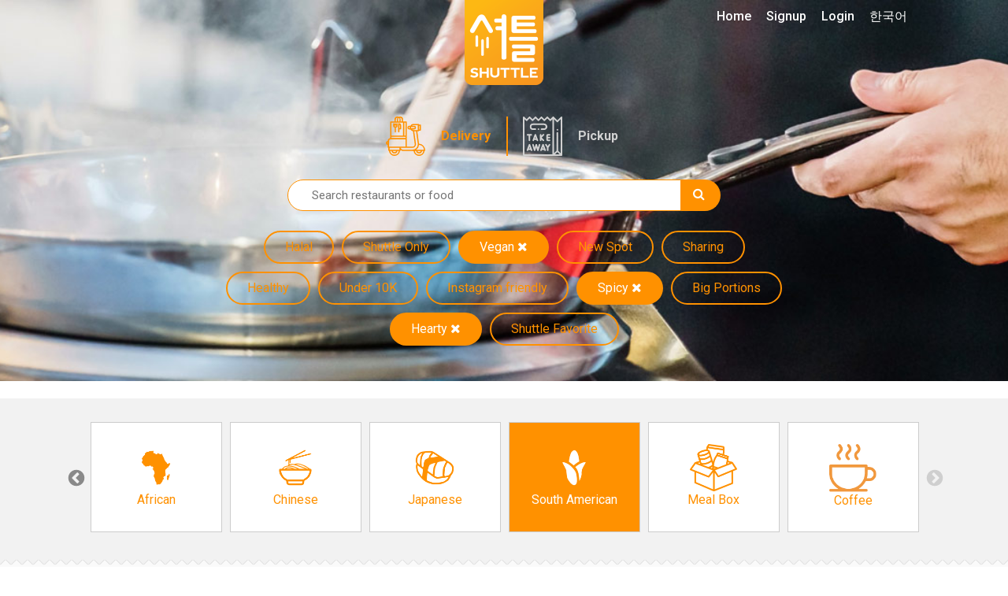

--- FILE ---
content_type: text/html; charset=UTF-8
request_url: https://www.shuttledelivery.co.kr/en/restaurant?tags=hearty,spicy,vegan&cuisines=south-american
body_size: 14640
content:
<!DOCTYPE html>
<html lang="en">
<head>
    <meta charset="utf-8">
<meta http-equiv="X-UA-Compatible" content="IE=edge">
<meta name="viewport" content="width=device-width, initial-scale=1">
<meta http-equiv="Cache-control" content="no-cache">
<meta http-equiv="Expires" content="-1">

<style id="antiClickjack">
    body {
        display: none !important;
    }
</style>
<script type="text/javascript">
    if (self === top) {
        var antiClickjack = document.getElementById("antiClickjack");
        antiClickjack.parentNode.removeChild(antiClickjack);
    } else {
        top.location = self.location;
    }
</script>

<link href="https://www.shuttledelivery.co.kr/en/restaurant" hreflang="x-default" rel="alternate" />
<link href="https://www.shuttledelivery.co.kr/en/restaurant" hreflang="en" rel="alternate" />
<link href="https://www.shuttledelivery.co.kr/ko/restaurant" hreflang="ko" rel="alternate" />
<title>
    Restaurant - Shuttle Delivery</title>

<link href="https://d3af5evjz6cdzs.cloudfront.net/includes/dist/css/style.css?v=11242-nms" rel="stylesheet">

<!--favicon sizes-->

<link rel="icon" type="image/png" href="https://www.shuttledelivery.co.kr/favicon.ico" sizes="128x128"/>
<link rel="icon" type="image/png" href="https://www.shuttledelivery.co.kr/favicon.ico" sizes="64x64"/>
<link rel="icon" type="image/png" href="https://www.shuttledelivery.co.kr/favicon.ico" sizes="48x48"/>
<link rel="icon" type="image/png" href="https://www.shuttledelivery.co.kr/favicon.ico" sizes="32x32"/>
<link rel="icon" type="image/png" href="https://www.shuttledelivery.co.kr/favicon.ico" sizes="16x16"/>

<link rel="apple-touch-icon" href="https://d3af5evjz6cdzs.cloudfront.net/includes/dist/images/logo-150.png"/>
<link href="https://fonts.googleapis.com/css?family=Montserrat:400,700|Roboto" rel="stylesheet">

<link rel="stylesheet" as="style" crossorigin href="https://cdn.jsdelivr.net/gh/orioncactus/pretendard@v1.3.9/dist/web/static/pretendard.min.css"/>

<script src="https://d3af5evjz6cdzs.cloudfront.net/includes/dist/js/polyfillbundle.min.js?v=11242-nms"></script>
<script src="https://cdnjs.cloudflare.com/ajax/libs/modernizr/2.8.3/modernizr.min.js"></script>
<script src="https://d3af5evjz6cdzs.cloudfront.net/includes/dist/js/jquerybundle.min.js?v=11242-nms"></script>
<script type="text/javascript" src="//translate.google.com/translate_a/element.js?cb=googleTranslateElementInit"></script>

<meta name="viewport" content="width=device-width, initial-scale=1.0">
<meta name="description" content="Shuttle delivers the best food from Itaewon, Gangnam, Hongdae, Pyeongtaek and other areas directly to your doorstep. We have a massive selection of foreign food."/>

<!-- Canonical: Always English version -->
<link rel="canonical" href="https://www.shuttledelivery.co.kr/en/restaurant" />
<meta name="robots" content="index, follow">
<meta property="og:locale" content="en_US"/>
<meta property="og:type" content="website"/>
<meta property="og:title" content="Restaurant - Shuttle Delivery"/>
<meta property="og:description" content="Shuttle delivers the best food from Itaewon, Gangnam, Hongdae, Pyeongtaek and other areas directly to your doorstep. We have a massive selection of foreign food."/>
<meta property="og:url" content="https://www.shuttledelivery.co.kr/en/restaurant"/>
<meta property="og:site_name" content="Shuttle Delivery"/>
<meta property="og:image" content="https://d3af5evjz6cdzs.cloudfront.net/includes/dist/images/logo-share-1.jpg">
    <meta property="og:image:width" content="2000">
    <meta property="og:image:height" content="1250">
    <meta property="fb:pages" content="880902195341175"/>
<meta name="facebook-domain-verification" content="lk1bf9pbc2zqsbyucqkpl6eujwd7kr"/>

    <!-- Global site tag (gtag.js) - Google Analytics -->
    <script async src="https://www.googletagmanager.com/gtag/js?id=UA-77265234-1"></script>
    <script>
        var userId = 0;
        var lang = "en";
        var userid_json = null;

        window.dataLayer = window.dataLayer || [];

        function gtag() {
            dataLayer.push(arguments);
        }

        gtag('js', new Date());

        gtag('config', 'UA-77265234-1', {'custom_map': {'dimension1': userId, 'dimension2': lang}});
    </script>
    <script type="text/javascript">
    var shuttle = {"apiurl":"https:\/\/www.shuttledelivery.co.kr\/api","v2api_vd":"https:\/\/www.shuttledelivery.co.kr\/api\/v2\/vendor_dashboard","apikey":"6f45b7e7-317c-4e03-b4c1-b7686c4c0b9b","pubnub_web_publish_key":"pub-c-df9829f2-cdbc-4b59-97a8-3e4538b0b1c6","pubnub_web_subscribe_key":"sub-c-446be936-42c7-11e8-a2e8-d2288b7dcaaf","baseurl":"https:\/\/www.shuttledelivery.co.kr\/en\/","adminurl":"https:\/\/www.shuttledelivery.co.kr\/blueberry\/","disturl":"https:\/\/d3af5evjz6cdzs.cloudfront.net\/includes\/dist\/","translation":{"emptyCartConfirmationQuestion":"Do you really want to remove all items from the basket?","enteryour_trans_gu":"Enter your Gu (District)","enteryour_trans_dong":"Enter your Dong (Neighborhood)","sorry_norestaurants":"<i class='fa fa-ban'><\/i> Sorry, we couldn't find any restaurants for your selection. Try widening your search a little. <br>If you know a restaurant that would fit in this category, please let us know at <a href='mailto:info@shuttledelivery.co.kr'>info@shuttledelivery.co.kr<\/a>","myaccount_tellafriend_referral_status_copy":"COPY","myaccount_tellafriend_referral_status_copied":"COPIED","vendor_dashboard_on_sale":"In Stock","vendor_dashboard_sold_out":"Sold Out Today","vendor_dashboard_sold_out_completely":"Hide","vendor_dashboard_edit_price":"Edit price","vendor_dashboard_save":"Save","vendor_dashboard_cancel":"Cancel","vendor_dashboard_addon":"ADDON","myaccount_confirm_signout":"Are you sure?","confirmorder_required_checkbox_error":"Please confirm that you read the conditions of your order.","confirmorder_select_payment_method":"Please, select a payment method above.","paypal_payment_complete_msg":"Payment with PayPal complete.","paypal_error_payment_not_verified":"Your PayPal payment could not be verified.","paypal_capture_error_transaction_refused":"Paypal declined this transaction because it was flagged as risky in their system. Please try again with a different Paypal funding source or payment method.","paypal_error_payment_process_not_completed":"Your PayPal payment was not completed. Please try again before proceeding.","completeorder_error_following_items_sold_out":"Sorry, the following items are sold out. Please change your order and try again:","general_js_error":"Oh no, that was an error. Please try it again or let us know if this keeps happening.","vendor_dashboard_option_cannot_be_sold_out":"At least one option should be in stock. If none of options are in stock please mark the item as sold out.","kakao_pay_error":"Your payment using Kakao Pay was not approved. Please try again.","generic_order_ajax_error":"Something went wrong... please check your input and try again.<br>","first_data_error":"Credit card payment is not approved. Please try again.","vendor_dashboard_confirm_old_order_error":"This order is older then 2 hours. Please contact our cs.","vendor_dashboard_order_already_confirmed":"This order was confirmed once before. Please refresh the page.","vendor_dashboard_order_already_cancelled":"Unable to confirm \u2014 this order was already canceled by CS.","discountmanager_are_you_sure_delete":"Are you sure? The discount will be canceled and diasppear from your dashboard.","discountmanager_are_you_sure_stop":"Are you sure? This discount will stop immediately and you can only start again by creating a new discount.","discountmanager_you_have_overlapping_discounts":"This discount can not be saved because it is overlapping with another discount. Please change the duration of this discount or disable other discounts first.","vendor_dashboard_option_enabled":"Enabled","vendor_dashboard_option_disabled":"Disabled","phone_verification_invalid_number":"This number seems incorrect. If you believe this is an error, please contact us via Live Chat.","phone_verification_already_in_use":"Sorry, this phone number is already in use by another customer. If this is your phone number, please contact us via Live Chat.","sms_verification_error_non_existent_verification_code":"The code you entered is incorrect.","sms_verification_error_expired_verification_code":"The code you entered is expired. Please request a new code.","sms_verification_error_verified_verification_code":"The code you entered is already verified. Please request a new code.","sms_verification_error_unverified_phone":"Invalid number. Your phone number is not verified. If you believe this message is in error, please contact our customer service team for assistance.","sms_verification_error_missing_captcha":"You must complete the reCAPTCHA verification above first before proceeding.","sms_verification_error_invalid_captcha":"The reCAPTCHA verification above has failed. Please try later.","phone_verification_general_error":"Oops, we had an error trying to send your code. If this persists, please contact us via Live Chat.","sms_verification_success":"Verification Code approved.","resend_verification_code":"Resend Verification Code","error_sending_verification_code":"An error has occurred. Please contact Customer Service.","phone_verified_message":"Your phone number is verified","phone_verification_get_user_details_error":"An error has occurred. Please contact Customer Service.","generic_server_error_logged":"Oops, an unexpected error happened on our server. Our engineers have been notified of the problem and we will work on a fix asap.","paypal_capture_error_instrument_declined":"PayPal reported a problem while processing your selected payment method. Please contact your bank or credit\/debit card company.","paypal_capture_error_invalid_resource_id":"The payment could not be found","paypal_capture_error_payer_cannot_pay":"This PayPal payment was declined due to insufficient funds.","paypal_capture_error_not_approved":"Sorry, your PayPal payment was not approved.","paypal_capture_error_unknown":"Sorry, something went wrong with PayPal. Please try again.","vendor_dashboard_report_item_sold_out":"WARNING: This will not remove the item from this order, it will notify our Customer Service via Freshchat about its unavailability. However, It will be marked as sold out for future orders. Are you sure you want to mark this item as sold out?","sold_out":"Sold Out","time_minute":"minute","time_second":"second","user_creation_invalid_email":"Please enter a valid email address.","user_creation_email_verification_request_code":" Click <a id=\"requestNewCode\" style=\"cursor: pointer\">here<\/a> for a new code.","vendor_dashboard_customer_order_serial_heading_1":"NEW","vendor_dashboard_customer_order_serial_heading_2":"2nd Order","vendor_dashboard_customer_order_serial_heading_3":"3rd Order","vendor_dashboard_customer_order_serial_heading_vip":"VIP","vendor_dashboard_customer_order_serial_body_1":"This is the 1st time this customer is ordering from your store","vendor_dashboard_customer_order_serial_body_2":"This is the 2nd time this customer is ordering from your store","vendor_dashboard_customer_order_serial_body_3":"This is the 3rd time this customer is ordering from your store","vendor_dashboard_customer_order_serial_body_vip":"This is the {0}th time this customer is ordering from your store","vendor_dashboard_confirm_ready_for_pickup":"Are you sure? The pickup time will be updated and this order will be marked ready for pickup.","vendor_sold_out_addon_modal_this_category":"Yes, similar addons in {0} category","vendor_dashboard_text_cancelled":"Cancelled","vendor_dashboard_text_order_cancelled":"Order Cancelled","vendor_dashboard_text_please_confirm":"Please Confirm","vendor_dashboard_text_confirmed":"Confirmed","vendor_dashboard_text_completed":"Completed","vendor_dashboard_text_requested":"Requested","vendor_dashboard_new_order":"New Order #{orderReferenceShort}","vendor_dashboard_text_yes":"Yes","vendor_dashboard_text_no":"No","vendor_dashboard_printing_enabled":"Printing Enabled","vendor_dashboard_printing_disabled":"Printing Disabled","vendor_dashboard_qz_tray_connection_active":"Active","vendor_dashboard_qz_tray_connection_inactive":"Inactive","vendor_dashboard_qz_tray_connection_waiting":"Waiting","vendor_dashboard_qz_tray_connection_error":"Error","vendor_dashboard_no_printer":"No active printer found"},"guest_address":null,"lang":"en","is_logged_in":false,"errorCodes":{"E_CART_CLOSED":390,"E_PHONE_NUMBER_INVALID":430,"E_PHONE_NUMBER_ALREADY_VERIFIED":440,"E_NON_EXISTENT_VERIFICATION_CODE":450,"E_EXPIRED_VERIFICATION_CODE":460,"E_ALREADY_VERIFIED_VERIFICATION_CODE":470,"E_CANNOT_FIND_VERIFIED_PHONE_NUMBER":480,"E_MISSING_CAPTCHA_CODE":435,"E_INVALID_CAPTCHA_CODE":436,"E_CUSTOM_SHOW_ERROR_MESSAGE":240},"is_phone_verification_mandatory":true,"is_email_verification_mandatory":true,"log_stream_name":"blueberry_web-frontend_customer","access_token":"","is_order_menu_item_sell_out_allowed":false,"amplitude_api_key":"78967a31643b0eedd6e4e055e877440e","user_id":"","settings":{"shuttle_email_verification_code_resend_time":120,"shuttle_vendor_dashboard_vip_order_count":4}};</script>
<!-- Google Tag Manager -->
<script>(function(w,d,s,l,i){w[l]=w[l]||[];w[l].push({'gtm.start':
new Date().getTime(),event:'gtm.js'});var f=d.getElementsByTagName(s)[0],
j=d.createElement(s),dl=l!='dataLayer'?'&l='+l:'';j.async=true;j.src=
'https://www.googletagmanager.com/gtm.js?id='+i+dl;f.parentNode.insertBefore(j,f);
})(window,document,'script','dataLayer','GTM-TBLZQJZ');</script>
<!-- End Google Tag Manager -->
<!-- appsflyer -->
    <script>
        !function (t, e, n, s, a, c, i, o, p) {
            t.AppsFlyerSdkObject = a, t.AF = t.AF || function () {
                (t.AF.q = t.AF.q || []).push([Date.now()].concat(Array.prototype.slice.call(arguments)))
            },
                t.AF.id = t.AF.id || i, t.AF.plugins = {}, o = e.createElement(n), p = e.getElementsByTagName(n)[0], o.async = 1,
                o.src = "https://websdk.appsflyer.com?" + (c.length > 0 ? "st=" + c.split(",").sort().join(",") + "&" : "") + (i.length > 0 ? "af_id=" + i : ""),
                p.parentNode.insertBefore(o, p)
        }(window, document, "script", 0, "AF", "banners", {banners: {key: "83077a4b-7dee-481a-b39c-a46ef15511b7"}});
        AF('banners', 'showBanner');
    </script>
    
<!-- Lottie files script - TODO: replace when V2 layout is ready -->
<script src="https://unpkg.com/@lottiefiles/lottie-player@latest/dist/lottie-player.js"></script>
<script src="https://cdnjs.cloudflare.com/ajax/libs/lottie-web/5.7.13/lottie.min.js"></script>
<script src="https://d3af5evjz6cdzs.cloudfront.net/includes/dist/js/goshuttle.js?v=11242-nms"></script>
<script>
    window.fbAsyncInit = function () {
        FB.init({
            appId: '251602145204411',
            cookie: true,
            xfbml: true,
            autoLogAppEvents: true,
            version: 'v14.0'
        });

        FB.AppEvents.logPageView();
    };

    (function (d, s, id) {
        var js, fjs = d.getElementsByTagName(s)[0];
        if (d.getElementById(id)) {
            return;
        }
        js = d.createElement(s);
        js.id = id;
        js.src = "https://connect.facebook.net/en_US/sdk.js";
        fjs.parentNode.insertBefore(js, fjs);
    }(document, 'script', 'facebook-jssdk'));

    function googleTranslateElementInit() {
        var userLang = navigator.language || navigator.userLanguage;
        var shortUserLang = userLang.substr(0, 2);
        var chineseTrans = $('.chinese-trans-link');
        var chineseTransOffLink = $('.turn-off-trans-link');

        if (shortUserLang === 'zh') {
            $('.chinese-trans').removeClass('hidden');
        } else {
            return;
        }

        if ($.cookie('googtrans')) {
            chineseTransOffLink.removeClass('hidden');
        } else {
            chineseTrans.removeClass('hidden');
        }

        new google.translate.TranslateElement({
            pageLanguage: 'en'
        }, 'google_translate_element');

        if ($.cookie('googleTrans')) {
            return;
        }

        $.cookie('googleTrans', true, {
            path: '/'
        });

        $(chineseTrans[0]).trigger('click');
    }
</script>    <script src="https://wchat.freshchat.com/js/widget.js"></script>
</head>

<body class="">



<!-- Global site tag (gtag.js) - Google Ads: 871924625 -->
<script async src='https://www.googletagmanager.com/gtag/js?id=AW-871924625'></script>
<script>
window.dataLayer = window.dataLayer || [];
  function gtag(){dataLayer.push(arguments);}
  gtag('js', new Date());

  gtag('config', 'AW-871924625');
</script><!-- Google Tag Manager (noscript) -->
<noscript><iframe src="https://www.googletagmanager.com/ns.html?id=GTM-TBLZQJZ"
height="0" width="0" style="display:none;visibility:hidden"></iframe></noscript>
<!-- End Google Tag Manager (noscript) --><div id="fb-root"></div>
<script>
    $(function () {
        // Handle the cookie logic on dropdown item click
        $('.dropdown-item').on('click', function () {
            // Get the BranchId from the anchor's href
            const url = $(this).attr('href');
            const branchId = url.substring(url.lastIndexOf('/') + 1);

            // Create a cookie that expires in 30 days
            const d = new Date();
            d.setTime(d.getTime() + (30 * 24 * 60 * 60 * 1000));
            const expires = "expires=" + d.toUTCString();
            document.cookie = "lastBranchId=" + branchId + ";" + expires + ";path=/";
        });

                document.addEventListener('contextmenu', function (e) {
            e.preventDefault();
            return false;
        });
            });
</script>

<div class="canvas">

    
<nav class="navbar navbar-transparent navbar-fixed-top visible-xs">
    <div class="container">
        <div class="navbar-header">
            <button type="button" class="navbar-toggle collapsed" data-toggle="collapse" data-target="#navbar" aria-expanded="false" aria-controls="navbar">
                <span class="sr-only">Toggle navigation</span>
                <span class="icon-bar"></span>
                <span class="icon-bar"></span>
                <span class="icon-bar"></span>
            </button>
        </div>
        <div id="navbar" class="navbar-collapse collapse" aria-expanded="false">
            <ul class="nav navbar-nav">
                <li>
                    <a href="https://www.shuttledelivery.co.kr/en">Home</a>                </li>
                                    <li>
                        <a href="https://www.shuttledelivery.co.kr/en/signup">Signup</a>                    </li>
                    <li>
                        <a href="https://www.shuttledelivery.co.kr/en/login?returnurl=https%3A%2F%2Fwww.shuttledelivery.co.kr%2Fen%2Frestaurant">Login</a>                    </li>
                                    <li>
                    <a href="https://www.shuttledelivery.co.kr/ko/restaurant?tags=hearty,spicy,vegan&cuisines=south-american">한국어</a>                </li>
                <li class="chinese-trans hidden">
                    <a class="hidden trans-option chinese-trans-link" href="#">中文</a>
                    <a class='hidden trans-option turn-off-trans-link' href="#">关闭翻译</a>
                </li>
                <li id="translate-placeholder-small"></li>

                <li>
                    <div class="nav-divider-custom"></div>
                </li>

                <li>
                    <a href="https://www.shuttledelivery.co.kr/en/gift_card_voucher">
                        Gift Vouchers                    </a>
                </li>

                <li>
                    <a href="https://www.shuttledelivery.co.kr/en/contact/partner">
                        For Restaurants                    </a>
                </li>
                <li>
                    <a href="https://partners.shuttledelivery.co.kr/shuttle-blog">
                        Shuttle Blog                    </a>
                </li>

                <li>
                    <div class="app-store-badges">
            <div class="appbanner-col">
            <div class="app-badge">
                <a href="https://shuttle-subdomain.onelink.me/JI8I/7222d1a5" data-gatracking="outbound/app/apple-en" class="header-applink-apple">
                    <img alt="Download on the App Store" src="https://d3af5evjz6cdzs.cloudfront.net/includes/dist/images/app-images/store-badges/ios_appstore_en.png"/>
                </a>
            </div>
        </div>
                <div class="appbanner-col">
            <div class="app-badge">
                <a href="https://shuttle-subdomain.onelink.me/JI8I/hlifojso" data-gatracking="outbound/app/google-en" class="header-applink-google">
                    <img alt="Get it on Google Play" src="https://d3af5evjz6cdzs.cloudfront.net/includes/dist/images/app-images/store-badges/google_play_en_badge.png"/>
                </a>
            </div>
        </div>
        </div>
                </li>

            </ul>
        </div><!--/.nav-collapse -->
    </div>
</nav>

    <div id="screenCanvasNavbar">

        
        <div id="imageheader" style="position: relative; background-color: #FFF; background-image: url('https://d3af5evjz6cdzs.cloudfront.net/includes/dist/images/headers/RestaurantList_Header.jpg');">
            
            <!-- Content inside the header, positioned on top of the Lottie animation -->
            <div class="imageheader-filter " style="position: relative; z-index: 2;">
                <div class="headercontent">
                    <div class="logo">
                        <a href="https://www.shuttledelivery.co.kr/en">
                            <img src="https://d3af5evjz6cdzs.cloudfront.net/includes/dist/images/logo-frontpage.png" alt="Shuttle Logo">
                        </a>
                    </div>
                    <div class="header-content">
                        <div class="container">
    <div class="search-and-tags">
        <ul id="service-types" class="list-inline">
    <li>
        <a class="service-type service-delivery active" href="https://www.shuttledelivery.co.kr/en/restaurant?pickup=0">
            Delivery        </a>
    </li>
    <li>
            <a class="service-type service-pickup " href="https://www.shuttledelivery.co.kr/en/restaurant?pickup=1">
                Pickup            </a>
    </li>
</ul>        <form method="get" action="https://www.shuttledelivery.co.kr/en/restaurant?tags=hearty,spicy,vegan&cuisines=south-american" id="searchform">
            <div class="searchbar">
                <input name="q" id="shuttle_searchbar" type="text" placeholder="Search restaurants or food" value="">
                <button type="submit" value="" id="submitButton">
                    <i class="fa fa-search inputicon"></i>
                </button>
            </div>
        </form>
        <div class="tags-container">
                            <a href="https://www.shuttledelivery.co.kr/en/restaurant?cuisines=south-american&tags=halal" class="tag hidden-xs">
                    <span>Halal</span>                                    </a>
                                <a href="https://www.shuttledelivery.co.kr/en/restaurant?cuisines=south-american&tags=onlyonshuttle" class="tag hidden-xs">
                    <span>Shuttle Only</span>                                    </a>
                                <a href="https://www.shuttledelivery.co.kr/en/restaurant?tags=hearty,spicy&cuisines=south-american" class="tag active">
                    <span>Vegan</span>                                            <i class="fa fa-close"></i>
                                        </a>
                                <a href="https://www.shuttledelivery.co.kr/en/restaurant?cuisines=south-american&tags=new" class="tag hidden-xs">
                    <span>New Spot</span>                                    </a>
                                <a href="https://www.shuttledelivery.co.kr/en/restaurant?cuisines=south-american&tags=sharing" class="tag hidden-xs">
                    <span>Sharing</span>                                    </a>
                                <a href="https://www.shuttledelivery.co.kr/en/restaurant?cuisines=south-american&tags=healthy" class="tag hidden-xs">
                    <span>Healthy</span>                                    </a>
                                <a href="https://www.shuttledelivery.co.kr/en/restaurant?cuisines=south-american&tags=under10k" class="tag hidden-xs">
                    <span>Under 10K</span>                                    </a>
                                <a href="https://www.shuttledelivery.co.kr/en/restaurant?cuisines=south-american&tags=instagram" class="tag hidden-xs">
                    <span>Instagram friendly</span>                                    </a>
                                <a href="https://www.shuttledelivery.co.kr/en/restaurant?tags=hearty,vegan&cuisines=south-american" class="tag active">
                    <span>Spicy</span>                                            <i class="fa fa-close"></i>
                                        </a>
                                <a href="https://www.shuttledelivery.co.kr/en/restaurant?cuisines=south-american&tags=bigportions" class="tag hidden-xs">
                    <span>Big Portions</span>                                    </a>
                                <a href="https://www.shuttledelivery.co.kr/en/restaurant?tags=spicy,vegan&cuisines=south-american" class="tag active">
                    <span>Hearty</span>                                            <i class="fa fa-close"></i>
                                        </a>
                                <a href="https://www.shuttledelivery.co.kr/en/restaurant?cuisines=south-american&tags=shuttle-feature" class="tag hidden-xs">
                    <span>Shuttle Favorite</span>                                    </a>
                            <div class="tags-toggle visible-xs">
                <a href="#" class="btn tag">
                    <i class="fa fa-caret-down"></i>Show all tags</a>
            </div>
        </div>
    </div>
</div>

<script type="text/javascript">
    $(document).on('click', '.tags-toggle .btn', function (ev) {
        ev.preventDefault();
        $('.tag:not(.active)').removeClass('hidden-xs');
        $(this).hide();
    });
</script>

                    </div>
                    <div class="mainnav hidden-xs">
    <ul id="menu-menu" class="main-menu">
        <li class="menu-item">
            <a href="https://www.shuttledelivery.co.kr/en">Home</a>        </li>
                    <li class="menu-item">
                <a href="https://www.shuttledelivery.co.kr/en/signup">Signup</a>            </li>
            <li class="menu-item">
                <a href="https://www.shuttledelivery.co.kr/en/login?returnurl=https%3A%2F%2Fwww.shuttledelivery.co.kr%2Fen%2Frestaurant">Login</a>            </li>
                    <li class="menu-item">
            <a href="https://www.shuttledelivery.co.kr/ko/restaurant?tags=hearty,spicy,vegan&cuisines=south-american">한국어</a>        </li>
        <li class="chinese-trans hidden">
            <a class="hidden trans-option chinese-trans-link" href="#">中文</a>
            <a class='hidden trans-option turn-off-trans-link' href="#">关闭翻译</a>
        </li>
    </ul>
    <div class="hidden" id="translate-placeholder-large">
        <div id="google_translate_element"></div>
    </div>
</div>

<script>
    $(function () {
        // Handle dropdown hover functionality
        $('.dropdown').on('mouseenter', function () {
            $(this).addClass('open').find('.desktop-menu .dropdown-menu').addClass('show');
        }).on('mouseleave', function () {
            // A slight delay to allow the user to move the mouse into the dropdown menu
            const dropdown = $(this);
            setTimeout(function () {
                if (!dropdown.is(':hover')) {
                    dropdown.removeClass('open').find('.desktop-menu .dropdown-menu').removeClass('show');
                }
            }, 100);
        });
    });
</script>
                </div>
            </div>
        </div>

<div class="searchpage">
    ﻿
<div class="cuisineslider">
    <div class="container">
        <div class="items row">
            <div class="hidden" id="cuisineslider">
                                    <div class="cuisinesquare">
                        <div class="cuisine-item  content">
                            <a class="cuisine-link table" href="https://www.shuttledelivery.co.kr/en/restaurant?tags=hearty,spicy,vegan&cuisines=american" data-cuisine="american">
                                <div class="table-cell">
                                    <img class="icon" src="https://d3af5evjz6cdzs.cloudfront.net/includes/dist/images/cuisine/american-icon-orange.png" alt="American & Grill">
                                    <div class="labeltext">
                                        American & Grill                                    </div>
                                </div>
                            </a>
                        </div>
                    </div>
                                        <div class="cuisinesquare">
                        <div class="cuisine-item  content">
                            <a class="cuisine-link table" href="https://www.shuttledelivery.co.kr/en/restaurant?tags=hearty,spicy,vegan&cuisines=italian-and-pizza" data-cuisine="italian-and-pizza">
                                <div class="table-cell">
                                    <img class="icon" src="https://d3af5evjz6cdzs.cloudfront.net/includes/dist/images/cuisine/italian-and-pizza-icon-orange.png" alt="Italian & Pizza">
                                    <div class="labeltext">
                                        Italian & Pizza                                    </div>
                                </div>
                            </a>
                        </div>
                    </div>
                                        <div class="cuisinesquare">
                        <div class="cuisine-item  content">
                            <a class="cuisine-link table" href="https://www.shuttledelivery.co.kr/en/restaurant?tags=hearty,spicy,vegan&cuisines=asian" data-cuisine="asian">
                                <div class="table-cell">
                                    <img class="icon" src="https://d3af5evjz6cdzs.cloudfront.net/includes/dist/images/cuisine/asian-icon-orange.png" alt="Asian">
                                    <div class="labeltext">
                                        Asian                                    </div>
                                </div>
                            </a>
                        </div>
                    </div>
                                        <div class="cuisinesquare">
                        <div class="cuisine-item  content">
                            <a class="cuisine-link table" href="https://www.shuttledelivery.co.kr/en/restaurant?tags=hearty,spicy,vegan&cuisines=mexican" data-cuisine="mexican">
                                <div class="table-cell">
                                    <img class="icon" src="https://d3af5evjz6cdzs.cloudfront.net/includes/dist/images/cuisine/mexican-icon-orange.png" alt="Mexican">
                                    <div class="labeltext">
                                        Mexican                                    </div>
                                </div>
                            </a>
                        </div>
                    </div>
                                        <div class="cuisinesquare">
                        <div class="cuisine-item  content">
                            <a class="cuisine-link table" href="https://www.shuttledelivery.co.kr/en/restaurant?tags=hearty,spicy,vegan&cuisines=chicken" data-cuisine="chicken">
                                <div class="table-cell">
                                    <img class="icon" src="https://d3af5evjz6cdzs.cloudfront.net/includes/dist/images/cuisine/chicken-icon-orange.png" alt="Chicken">
                                    <div class="labeltext">
                                        Chicken                                    </div>
                                </div>
                            </a>
                        </div>
                    </div>
                                        <div class="cuisinesquare">
                        <div class="cuisine-item  content">
                            <a class="cuisine-link table" href="https://www.shuttledelivery.co.kr/en/restaurant?tags=hearty,spicy,vegan&cuisines=korean" data-cuisine="korean">
                                <div class="table-cell">
                                    <img class="icon" src="https://d3af5evjz6cdzs.cloudfront.net/includes/dist/images/cuisine/korean-icon-orange.png" alt="Korean">
                                    <div class="labeltext">
                                        Korean                                    </div>
                                </div>
                            </a>
                        </div>
                    </div>
                                        <div class="cuisinesquare">
                        <div class="cuisine-item  content">
                            <a class="cuisine-link table" href="https://www.shuttledelivery.co.kr/en/restaurant?tags=hearty,spicy,vegan&cuisines=middleeastern-turkish" data-cuisine="middleeastern-turkish">
                                <div class="table-cell">
                                    <img class="icon" src="https://d3af5evjz6cdzs.cloudfront.net/includes/dist/images/cuisine/middleeastern-turkish-icon-orange.png" alt="Arabic & Turkish">
                                    <div class="labeltext">
                                        Arabic & Turkish                                    </div>
                                </div>
                            </a>
                        </div>
                    </div>
                                        <div class="cuisinesquare">
                        <div class="cuisine-item  content">
                            <a class="cuisine-link table" href="https://www.shuttledelivery.co.kr/en/restaurant?tags=hearty,spicy,vegan&cuisines=indian-eastern" data-cuisine="indian-eastern">
                                <div class="table-cell">
                                    <img class="icon" src="https://d3af5evjz6cdzs.cloudfront.net/includes/dist/images/cuisine/indian-eastern-icon-orange.png" alt="Indian">
                                    <div class="labeltext">
                                        Indian                                    </div>
                                </div>
                            </a>
                        </div>
                    </div>
                                        <div class="cuisinesquare">
                        <div class="cuisine-item  content">
                            <a class="cuisine-link table" href="https://www.shuttledelivery.co.kr/en/restaurant?tags=hearty,spicy,vegan&cuisines=vegetarian-health" data-cuisine="vegetarian-health">
                                <div class="table-cell">
                                    <img class="icon" src="https://d3af5evjz6cdzs.cloudfront.net/includes/dist/images/cuisine/vegetarian-health-icon-orange.png" alt="Veg & Health">
                                    <div class="labeltext">
                                        Veg & Health                                    </div>
                                </div>
                            </a>
                        </div>
                    </div>
                                        <div class="cuisinesquare">
                        <div class="cuisine-item  content">
                            <a class="cuisine-link table" href="https://www.shuttledelivery.co.kr/en/restaurant?tags=hearty,spicy,vegan&cuisines=european" data-cuisine="european">
                                <div class="table-cell">
                                    <img class="icon" src="https://d3af5evjz6cdzs.cloudfront.net/includes/dist/images/cuisine/european-icon-orange.png" alt="European">
                                    <div class="labeltext">
                                        European                                    </div>
                                </div>
                            </a>
                        </div>
                    </div>
                                        <div class="cuisinesquare">
                        <div class="cuisine-item  content">
                            <a class="cuisine-link table" href="https://www.shuttledelivery.co.kr/en/restaurant?tags=hearty,spicy,vegan&cuisines=desserts" data-cuisine="desserts">
                                <div class="table-cell">
                                    <img class="icon" src="https://d3af5evjz6cdzs.cloudfront.net/includes/dist/images/cuisine/desserts-icon-orange.png" alt="Desserts">
                                    <div class="labeltext">
                                        Desserts                                    </div>
                                </div>
                            </a>
                        </div>
                    </div>
                                        <div class="cuisinesquare">
                        <div class="cuisine-item  content">
                            <a class="cuisine-link table" href="https://www.shuttledelivery.co.kr/en/restaurant?tags=hearty,spicy,vegan&cuisines=grocery" data-cuisine="grocery">
                                <div class="table-cell">
                                    <img class="icon" src="https://d3af5evjz6cdzs.cloudfront.net/includes/dist/images/cuisine/grocery-icon-orange.png" alt="Grocery">
                                    <div class="labeltext">
                                        Grocery                                    </div>
                                </div>
                            </a>
                        </div>
                    </div>
                                        <div class="cuisinesquare">
                        <div class="cuisine-item  content">
                            <a class="cuisine-link table" href="https://www.shuttledelivery.co.kr/en/restaurant?tags=hearty,spicy,vegan&cuisines=african" data-cuisine="african">
                                <div class="table-cell">
                                    <img class="icon" src="https://d3af5evjz6cdzs.cloudfront.net/includes/dist/images/cuisine/african-icon-orange.png" alt="African">
                                    <div class="labeltext">
                                        African                                    </div>
                                </div>
                            </a>
                        </div>
                    </div>
                                        <div class="cuisinesquare">
                        <div class="cuisine-item  content">
                            <a class="cuisine-link table" href="https://www.shuttledelivery.co.kr/en/restaurant?tags=hearty,spicy,vegan&cuisines=chinese" data-cuisine="chinese">
                                <div class="table-cell">
                                    <img class="icon" src="https://d3af5evjz6cdzs.cloudfront.net/includes/dist/images/cuisine/chinese-icon-orange.png" alt="Chinese">
                                    <div class="labeltext">
                                        Chinese                                    </div>
                                </div>
                            </a>
                        </div>
                    </div>
                                        <div class="cuisinesquare">
                        <div class="cuisine-item  content">
                            <a class="cuisine-link table" href="https://www.shuttledelivery.co.kr/en/restaurant?tags=hearty,spicy,vegan&cuisines=japanese" data-cuisine="japanese">
                                <div class="table-cell">
                                    <img class="icon" src="https://d3af5evjz6cdzs.cloudfront.net/includes/dist/images/cuisine/japanese-icon-orange.png" alt="Japanese">
                                    <div class="labeltext">
                                        Japanese                                    </div>
                                </div>
                            </a>
                        </div>
                    </div>
                                        <div class="cuisinesquare">
                        <div class="cuisine-item active content">
                            <a class="cuisine-link table" href="https://www.shuttledelivery.co.kr/en/restaurant?tags=hearty,spicy,vegan" data-cuisine="south-american">
                                <div class="table-cell">
                                    <img class="icon" src="https://d3af5evjz6cdzs.cloudfront.net/includes/dist/images/cuisine/south-american-icon.png" alt="South American">
                                    <div class="labeltext">
                                        South American                                    </div>
                                </div>
                            </a>
                        </div>
                    </div>
                                        <div class="cuisinesquare">
                        <div class="cuisine-item  content">
                            <a class="cuisine-link table" href="https://www.shuttledelivery.co.kr/en/restaurant?tags=hearty,spicy,vegan&cuisines=meal-box" data-cuisine="meal-box">
                                <div class="table-cell">
                                    <img class="icon" src="https://d3af5evjz6cdzs.cloudfront.net/includes/dist/images/cuisine/meal-box-icon-orange.png" alt="Meal Box">
                                    <div class="labeltext">
                                        Meal Box                                    </div>
                                </div>
                            </a>
                        </div>
                    </div>
                                        <div class="cuisinesquare">
                        <div class="cuisine-item  content">
                            <a class="cuisine-link table" href="https://www.shuttledelivery.co.kr/en/restaurant?tags=hearty,spicy,vegan&cuisines=coffee" data-cuisine="coffee">
                                <div class="table-cell">
                                    <img class="icon" src="https://d3af5evjz6cdzs.cloudfront.net/includes/dist/images/cuisine/coffee-icon-orange.png" alt="Coffee">
                                    <div class="labeltext">
                                        Coffee                                    </div>
                                </div>
                            </a>
                        </div>
                    </div>
                                </div>
        </div>
    </div>
</div>


<script type="text/javascript">
    jQuery(document).ready(function ($) {
        var slider = $('#cuisineslider');
        slider.slick({
            slidesToShow: 6,
            slidesToScroll: 6,
            infinite: false,
            arrows: true,
            responsive: [
                {
                    breakpoint: shuttle.mobileBasketBreakpoint,
                    settings: {
                        slidesToShow: 4,
                        slidesToScroll: 4,
                        infinite: false,
                        arrows: false,
                        dots: true
                    }
                },
                {
                    breakpoint: 480,
                    settings: {
                        slidesToShow: 4,
                        slidesToScroll: 4,
                        infinite: false,
                        arrows: false,
                        dots: true
                    }
                }
            ]
        });
        slider.slick('slickGoTo', 15, true);
        slider.removeClass('hidden');
    });
</script>

<section class="homepage locationselector " id="homepage-locationselector">
    <div class="container">
        <div class="location-title">
            <h3>Where would you like us to deliver to?</h3>
        </div>
        <div class="location-selector">
            <div class="row">
                <div class="col-xs-12 col-sm-6 col-sm-push-3">
                    <div class="row">
                        <div class="col-sm-12">
                            <div class="form-group home-search-input-container">
                                                                    <div class="row">
                                        <div class="col-sm-8">
                                            <input type="text" class="form-control" id="search_input" value="" name="input_search_address" title="Search your address" placeholder="Type your address ...">
                                            <div class="text-danger hidden location-incomplete-error-message-container">
                                                <span class="location-incomplete-error-message">Your chosen address is not accurate enough. Please choose one that contains a street or building number.</span>
                                            </div>
                                        </div>
                                        <div class="col-sm-4 nowrap">
                                            <span class="location-selector-separator">OR</span>
                                            <a class="btn btn-primary button-on-location-selector" id="set-current-location">
                                                <i class="fa fa-map-marker" aria-hidden="true"></i> Find My Location                                            </a>
                                        </div>
                                    </div>
                                                                    <input type="hidden" name="locationhash_input" id="location_hash">
                            </div>
                            <button id="set_location_button" class="btn btn-primary disabled button-on-location-selector hidden">
                                Set Location                            </button>
                        </div>
                    </div>
                </div>
            </div>
        </div>
        <div class="loginswitch">
            <a href="https://www.shuttledelivery.co.kr/en/login">Do you have a login?</a>        </div>
            </div>
</section>

<script src="https://maps.googleapis.com/maps/api/js?v=3&key=AIzaSyDIKdwCAVRtEMzA20lpR8mBeqZ8eBA3CH0&language=en&libraries=places"></script>
<script type="text/javascript">
    var shuttle = shuttle || {};

    jQuery(document).ready(function ($) {
        var locationhash_input = $('#location_hash');
        var address_search_input = $('#search_input');
        var set_location_button = $('#set_location_button');
        var set_current_location = $('#set-current-location');
        var previous_address = '';

        set_current_location.click(function () {
            if (navigator.geolocation) {
                navigator.geolocation.getCurrentPosition(function (position) {

                    var geolocation = {
                        lat: position.coords.latitude,
                        lng: position.coords.longitude
                    };
                    var circle = new google.maps.Circle({
                        center: geolocation,
                        radius: position.coords.accuracy
                    });
                    autocomplete.setBounds(circle.getBounds());

                    shuttle.google_maps_helpers.lookup_location(geolocation, function (result) {
                        if (result[0] && result[0].place_id && result[0].place_id.length > 0) {
                            address_search_input.val(result[0].formatted_address);
                            autocomplete.set('place', result[0]);
                            locationhash_input.val(shuttle.google_maps_helpers.convert_lat_lng_to_geohash(geolocation));
                        }
                    });

                }, function () {
                    handleLocationError();
                });
            } else {
                handleLocationError();
            }
        });

        set_location_button.click(setMapBasedLocation);

        var autocomplete = new google.maps.places.Autocomplete(address_search_input[0], {
            types: ['geocode'],
            componentRestrictions: {country: 'kr'}
        });

        function handleLocationError() {
            console.log('could not get location');
            sendGaEvent('feature', 'no-geolocation');
        }

        function setMapBasedLocation() {
            shuttle.map_based_location_selector_helper.verify_location_selector_form(locationhash_input,
                function () {
                    loading();
                    shuttle.repository.setMapBasedLocation(locationhash_input.val(), address_search_input.val(), function () {
                        moveToRestaurantLocationSection(locationhash_input.val(), address_search_input.val());
                    });
                },
                function () {
                    console.log('verify location selector form failed');
                    removeLoading();
                }
            )
        }

        autocomplete.addListener('place_changed', function () {
            var place = autocomplete.getPlace();
            var location = place.geometry.location;
            var addressSearchInput = $('#search_input');

            function hasNumber(myString) {
                return /\d/.test(myString);
            }

            if (!$('.location-incomplete-error-message-container').hasClass('hidden')) {
                $('.location-incomplete-error-message-container').addClass('hidden');
            }

            if ($('#search_input').parent().hasClass('has-error')) {
                $('#search_input').parent().removeClass('has-error')
            }

            if (!hasNumber(place.formatted_address)) {
                $('.location-incomplete-error-message-container').removeClass('hidden');
                addressSearchInput.parent().addClass('has-error');
                address_search_input.val('');
                return;
            }

            address_search_input.val(place.formatted_address);
            locationhash_input
                .val(shuttle.google_maps_helpers.convert_lat_lng_to_geohash(location))
                .trigger('change');
            locationhash_input.attr('disabled', 'disabled');
            set_location_button.click();
        });

        address_search_input.keyup(function (ev) {
            var cur_address = address_search_input.val();

            if (cur_address === previous_address) {
                return;
            }

            set_location_button.addClass('disabled');
        });

        locationhash_input.change(function () {
            set_location_button.removeClass('disabled');
            previous_address = address_search_input.val();

        });

        shuttle.map_based_location_selector_helper.on_keydown_search_input(locationhash_input, address_search_input);
    });

</script>

<section class="restaurant-listview">
    <div class="container">
        <div class="loader text-center col-xs-12 hidden">
            <img src="https://d3af5evjz6cdzs.cloudfront.net/includes/dist/images/loading.gif" alt="loading">
        </div>
        <div class="row">
            <div class="restaurant-listitems">
                <div class="col-xs-6 col-md-4 restaurantcolumn">
    <div class="restaurantitem closed">
        <a class="restaurantitem-imagelink" href="https://www.shuttledelivery.co.kr/en/restaurant/menu/3025/el-pino-323">
                            <span class="label label-delivery-option">Delivery</span>
                
                            <div class="restaurant-mainimage lazy" data-original="https://d3af5evjz6cdzs.cloudfront.net/images/uploads/320x0/capture-dcran-2025-05-07--103605_bcf0a6dd23e063a11bd8a00251ca146e1746581958.jpg"></div>
            
                            <div class="closedtext">Closed now</div>
                                    </a>
        <div class="restaurant-details">
            <div class="tophalf">
                <a href="https://www.shuttledelivery.co.kr/en/restaurant/menu/3025/el-pino-323">
                    <h2>El Pino 323 </h2>
                </a>
                <h4 class="cuisines">
                    Mexican, South American                </h4>
            </div>
            <div class="divider"></div>
            <div class="bottomhalf">
                
            </div>
        </div>
    </div>
</div><div class="col-xs-6 col-md-4 restaurantcolumn">
    <div class="restaurantitem closed">
        <a class="restaurantitem-imagelink" href="https://www.shuttledelivery.co.kr/en/restaurant/menu/1241/sabor-peruano">
                            <span class="label label-delivery-option">Delivery</span>
                
                            <div class="restaurant-mainimage lazy" data-original="https://d3af5evjz6cdzs.cloudfront.net/images/uploads/320x0/lineup_51ce9b0e7570cc0dec7c95c8e973c0e61587434650.jpg"></div>
            
                            <div class="closedtext">Closed now</div>
                                    </a>
        <div class="restaurant-details">
            <div class="tophalf">
                <a href="https://www.shuttledelivery.co.kr/en/restaurant/menu/1241/sabor-peruano">
                    <h2>Sabor Peruano</h2>
                </a>
                <h4 class="cuisines">
                    South American                </h4>
            </div>
            <div class="divider"></div>
            <div class="bottomhalf">
                
            </div>
        </div>
    </div>
</div><div class="col-xs-6 col-md-4 restaurantcolumn">
    <div class="restaurantitem closed">
        <a class="restaurantitem-imagelink" href="https://www.shuttledelivery.co.kr/en/restaurant/menu/3034/la-salud-burger-and-fries">
                            <span class="label label-delivery-option">Delivery</span>
                
                            <div class="restaurant-mainimage lazy" data-original="https://d3af5evjz6cdzs.cloudfront.net/images/uploads/320x0/__3e0b57f2e015603ff7e52890423c33ac1739182479.jpg"></div>
            
                            <div class="closedtext">Closed now</div>
                                    </a>
        <div class="restaurant-details">
            <div class="tophalf">
                <a href="https://www.shuttledelivery.co.kr/en/restaurant/menu/3034/la-salud-burger-and-fries">
                    <h2>La Salud Burger And Fries</h2>
                </a>
                <h4 class="cuisines">
                    American & Grill, South American                </h4>
            </div>
            <div class="divider"></div>
            <div class="bottomhalf">
                
            </div>
        </div>
    </div>
</div><div class="col-xs-6 col-md-4 restaurantcolumn">
    <div class="restaurantitem closed">
        <a class="restaurantitem-imagelink" href="https://www.shuttledelivery.co.kr/en/restaurant/menu/3186/barbecue-holy-deli">
                            <span class="label label-delivery-option">Delivery</span>
                
                            <div class="restaurant-mainimage lazy" data-original="https://d3af5evjz6cdzs.cloudfront.net/images/uploads/320x0/11-_fc04e128f2b3842a34bb35b5e70baede1757064439.jpg"></div>
            
                            <div class="closedtext">Closed now</div>
                                    </a>
        <div class="restaurant-details">
            <div class="tophalf">
                <a href="https://www.shuttledelivery.co.kr/en/restaurant/menu/3186/barbecue-holy-deli">
                    <h2>Barbecue Holy Deli</h2>
                </a>
                <h4 class="cuisines">
                    Mexican, American & Grill, South American                </h4>
            </div>
            <div class="divider"></div>
            <div class="bottomhalf">
                
            </div>
        </div>
    </div>
</div><div class="col-xs-6 col-md-4 restaurantcolumn">
    <div class="restaurantitem closed">
        <a class="restaurantitem-imagelink" href="https://www.shuttledelivery.co.kr/en/restaurant/menu/786/ceviche-210">
                            <span class="label label-delivery-option">Delivery</span>
                
                            <div class="restaurant-mainimage lazy" data-original="https://d3af5evjz6cdzs.cloudfront.net/images/uploads/320x0/lineup__9f54928806cec2b4f98054ecf6938ee0.jpg"></div>
            
                            <div class="closedtext">Closed now</div>
                                    </a>
        <div class="restaurant-details">
            <div class="tophalf">
                <a href="https://www.shuttledelivery.co.kr/en/restaurant/menu/786/ceviche-210">
                    <h2>Ceviche 210</h2>
                </a>
                <h4 class="cuisines">
                    South American                </h4>
            </div>
            <div class="divider"></div>
            <div class="bottomhalf">
                
            </div>
        </div>
    </div>
</div>            </div>
        </div>
        <div class="row">
                            <div class="col-xs-12 text-center loadmore autoload">
                    <a href="#" class="btn btn-primary btn-rounded btn-wide"
                       data-locationhash="" data-q=""
                       data-tags="hearty,spicy,vegan"
                       data-cuisines="south-american">
                        Load More                    </a>
                </div>
            
            <div class="loading col-lg-12" style="display: none;">
                <img src="https://d3af5evjz6cdzs.cloudfront.net/includes/dist/images/loading.gif" alt="loading data">
            </div>
            <div class="message text-center col-lg-12" style="display: none">
                <p></p>
            </div>
        </div>
    </div>
</section>
</div>
<footer>
    <div class="clearfix"></div>
    <div class="container">
        <div id="sidebars" class="row">
            <div class="col-lg-8 col-md-12" id="companyinfo">
                <div>
                    <ul class="horizontallist">
                        <li><a href="https://www.shuttledelivery.co.kr/en/gift_card_voucher">Gift Vouchers</a></li>
                        <li>
                            <a href="https://partners.shuttledelivery.co.kr/blog" target="_blank">Shuttle Blog</a>
                        </li>
                        <li>
                            <a href="https://www.shuttledelivery.co.kr/en/contact/partner" class="branch_dashboard">
                                Partner Login                            </a>
                        </li>
                        <li><a href="https://partners.shuttledelivery.co.kr/careers" target="_blank">Careers</a></li>
                        <li><a href="https://www.shuttledelivery.co.kr/en/contact">Contact</a></li>
                    </ul>
                    <ul class="horizontallist secondlist">
                        <li class="listlabel">
                            <a href="https://drive.google.com/drive/folders/1lQRXQmfWhiI43ESYnd2DcW8NNfPLXj-h" target="_blank">
                                Brand Assets                            </a>
                        </li>
                        <li><a href="https://www.shuttledelivery.co.kr/en/faq">FAQ’s</a></li>
                        <li><a href="https://www.shuttledelivery.co.kr/en/faq/privacy">Privacy Policy</a></li>
                        <li><a href="https://www.shuttledelivery.co.kr/en/faq/terms">Terms & Conditions</a></li>
                        <li>
                            <a href="https://partners.shuttledelivery.co.kr/drivers-en" target="_blank">Become a Driver</a>
                        </li>
                        <li>
                            <a href="https://partners.shuttledelivery.co.kr/en" target="_blank">Become a Restaurant Partner</a>
                        </li>
                        <li>
                            <a href="https://partners.shuttledelivery.co.kr/shuttlexotter-en" target="_blank">Shuttle x Otter Korea</a>
                        </li>
                        <li>
                            <a href="https://partners.shuttledelivery.co.kr/tickets" target="_blank">Buy Tickets</a>
                        </li>
                        <li>
                            <a href="https://drive.google.com/file/d/1yOnAodle8X0MB3k-QmtyEkhVX01VqE8F" target="_blank">Advertise with us</a>
                        </li>
                    </ul>
                </div>
                <div class="companydetail row">
                    <div class="col-xs-2">
                        <img class="footerlogo" src="https://d3af5evjz6cdzs.cloudfront.net/includes/dist/images/shuttle_white_transparent_120.png">
                    </div>
                    <div class="col-xs-10">
                        <h3></h3>
                        <p>
                            Local eats, delivered. Shuttle delivers from Korea’s best restaurants, so you can enjoy the best food in the comfort of your home, office, or wherever you happen to be! We are presently serving communities in Seoul, Osan, Pyeongtaek, Daegu, and Busan with regional hubs delivering around Osan Air Base, Camp Humphreys, Camp Walker, Camp Henry. We offer a fully bilingual food delivery service for customers to order in either <a href="https://www.shuttledelivery.co.kr/en" data-gatracking="interaction/language_footer/en">English</a> or <a href="https://www.shuttledelivery.co.kr/ko" data-gatracking="interaction/language_footer/ko">Korean (한국어)</a>. Browse local restaurants and get food delivered or pick up yourself on our easy-to-use app. Don’t know what to eat in Korea? The Shuttle Delivery app recommends new, popular, and trending restaurants and remembers all of your local favorites.                         </p>
                    </div>
                </div>
            </div>
            <div class="col-lg-4 col-md-6 col-sm-8 col-xs-12" id="footer-contact">
                <div class="phone-no">
                    Or, contact us on Facebook                    <a href="https://www.facebook.com/ShuttleDeliveryCo/">ShuttleDeliveryCo</a>
                </div>
                <div>
                    <h5>Hours of Operation</h5>
                    <div>
                        <div>Monday - Friday 10:00 AM - 10:00 PM</div>
                        <div>Saturday & Sunday 10:00 AM - 10:00 PM</div>
                    </div>
                </div>
            </div>

            <div class="col-lg-4 col-md-6 col-sm-4 col-xs-12" id="footer-socialmedia">

                <a class="socialicon" target="_blank" href="https://www.facebook.com/ShuttleDeliveryCo" data-gatracking="outbound/socialicon/facebook-en">
                    <span class="fa-stack fa-lg">
                        <i class="fa fa-circle-thin fa-stack-2x"></i>
                        <i class="fa fa-facebook fa-stack-1x"></i>
                    </span>
                </a>
                <a class="socialicon" target="_blank" href="https://instagram.com/shuttledelivery" data-gatracking="outbound/socialicon/instagram-en">
                    <span class="fa-stack fa-lg">
                        <i class="fa fa-circle-thin fa-stack-2x"></i>
                        <i class="fa fa-instagram fa-stack-1x"></i>
                    </span>
                </a>
                <a class="socialicon" target="_blank" href="https://twitter.com/shuttledelivery" data-gatracking="outbound/socialicon/twitter-en">
                    <span class="fa-stack fa-lg">
                        <i class="fa fa-circle-thin fa-stack-2x"></i>
                        <i class="fa fa-twitter fa-stack-1x"></i>
                    </span>
                </a>
                <a class="socialicon" target="_blank" href="https://blog.naver.com/shuttledeliverykr" data-gatracking="outbound/socialicon/naverblog-en">
                    <span class="fa-stack fa-lg">
                        <i class="fa fa-circle-thin fa-stack-2x"></i>
                        <i class="fa fa-stack-1x">
                            <img src="https://d3af5evjz6cdzs.cloudfront.net/includes/dist/images/Naver.svg" alt="">
                        </i>
                    </span>
                </a>
            </div>
            <div class="clearfix"></div>

            <div class="col-lg-12 app-store-badges">
                <div class="col-sm-3 col-xs-6">
                <a href="https://shuttle-subdomain.onelink.me/JI8I/7222d1a5" data-gatracking="outbound/app/apple-en" class="app-badge">
                    <img alt="Download on the App Store" src="https://d3af5evjz6cdzs.cloudfront.net/includes/dist/images/app-images/store-badges/ios_appstore_en.png"/>
                </a>
            </div>
                        <div class="col-sm-3 col-xs-6">
                <a href="https://shuttle-subdomain.onelink.me/JI8I/hlifojso" data-gatracking="outbound/app/google-en" class="app-badge">
                    <img alt="Get it on Google Play" src="https://d3af5evjz6cdzs.cloudfront.net/includes/dist/images/app-images/store-badges/google_play_en_badge.png"/>
                </a>
            </div>
            </div>


            <div class="col-lg-12" id="copyright">
                Seoul, Yongsan-Gu, Cheongpa-ro 247, 5th Floor (Aejeon Building) | Shuttle Co., Ltd. | Representative: Lauren Lee | Business Reg: 392-81-00174 | Ecommerce Business Reg: 2018-서울용산-0509 | Phone: 1661-8482 | <a href='https://www.ftc.go.kr/bizCommPop.do?wrkr_no=3928100174'>Business Info</a> | &copy; 2026            </div>


        </div>

    </div>

</footer>
<div id="shuttle-generic-modal" class="modal fade" role="dialog">
    <div class="modal-dialog">

        <!-- Modal content-->
        <div class="modal-content">
            <div class="modal-header">
                <button type="button" class="close" data-dismiss="modal">&times;</button>
                <h4 class="modal-title">nocontent</h4>
            </div>
            <div class="modal-body">
                <p>nocontent</p>
            </div>
            <div class="modal-footer">
                <button type="button" class="btn btn-default" data-dismiss="modal">Close</button>
            </div>
        </div>

    </div>
</div></div> <!-- end canvas-->

<script src="https://d3af5evjz6cdzs.cloudfront.net/includes/dist/js/vendorbundle.min.js?v=11242-nms"></script>
<link rel="stylesheet" href="https://maxcdn.bootstrapcdn.com/font-awesome/4.7.0/css/font-awesome.min.css">

<script>
    var lightbox = lightbox || false;
    if (lightbox !== false) {
        lightbox.option({
            'resizeDuration': 300,
            'wrapAround': false,
            'fadeDuration': 300,
            'disableScrolling': true,
            'showImageNumberLabel': false
        });
    }
</script>

<!-- Google Tag Manager (noscript) -->
<script>
  window.addEventListener('load', function() {
    jQuery('body').on('mousedown', '.addtocart-button', function() {
      gtag('event', 'conversion', {
        'send_to': 'AW-871924625/zu2OCOKx9NIDEJGH4p8D'
      });
    })
    jQuery('body').on('submit', '[action=\'https://www.shuttledelivery.co.kr/en/signup\']', function() {
      gtag('event', 'conversion', {
        'send_to': 'AW-871924625/71dICP36jtsDEJGH4p8D'
      });
    })
  });
</script>
<!-- End Google Tag Manager (noscript) -->
<style>
    #global-loader {
        position: fixed;
        top: 0;
        left: 0;
        width: 100vw;
        height: 100vh;
        background: rgba(255, 255, 255, 0.7);
        z-index: 9999;
        display: flex;
        align-items: center;
        justify-content: center;
    }
</style>

<!-- Global Loader Overlay -->
<div id="global-loader" style="display:none;">
    
<style type="text/css">
    .sk-circle {
    margin: 100px auto;
        width: 40px;
        height: 40px;
        position: relative;
    }
    .sk-circle .sk-child {
    width: 100%;
    height: 100%;
    position: absolute;
    left: 0;
    top: 0;
}
    .sk-circle .sk-child:before {
    content: '';
    display: block;
    margin: 0 auto;
        width: 15%;
        height: 15%;
        background-color: #333;
        border-radius: 100%;
        -webkit-animation: sk-circleBounceDelay 1.2s infinite ease-in-out both;
        animation: sk-circleBounceDelay 1.2s infinite ease-in-out both;
    }
    .sk-circle .sk-circle2 {
    -webkit-transform: rotate(30deg);
        -ms-transform: rotate(30deg);
        transform: rotate(30deg); }
    .sk-circle .sk-circle3 {
    -webkit-transform: rotate(60deg);
        -ms-transform: rotate(60deg);
        transform: rotate(60deg); }
    .sk-circle .sk-circle4 {
    -webkit-transform: rotate(90deg);
        -ms-transform: rotate(90deg);
        transform: rotate(90deg); }
    .sk-circle .sk-circle5 {
    -webkit-transform: rotate(120deg);
        -ms-transform: rotate(120deg);
        transform: rotate(120deg); }
    .sk-circle .sk-circle6 {
    -webkit-transform: rotate(150deg);
        -ms-transform: rotate(150deg);
        transform: rotate(150deg); }
    .sk-circle .sk-circle7 {
    -webkit-transform: rotate(180deg);
        -ms-transform: rotate(180deg);
        transform: rotate(180deg); }
    .sk-circle .sk-circle8 {
    -webkit-transform: rotate(210deg);
        -ms-transform: rotate(210deg);
        transform: rotate(210deg); }
    .sk-circle .sk-circle9 {
    -webkit-transform: rotate(240deg);
        -ms-transform: rotate(240deg);
        transform: rotate(240deg); }
    .sk-circle .sk-circle10 {
    -webkit-transform: rotate(270deg);
        -ms-transform: rotate(270deg);
        transform: rotate(270deg); }
    .sk-circle .sk-circle11 {
    -webkit-transform: rotate(300deg);
        -ms-transform: rotate(300deg);
        transform: rotate(300deg); }
    .sk-circle .sk-circle12 {
    -webkit-transform: rotate(330deg);
        -ms-transform: rotate(330deg);
        transform: rotate(330deg); }
    .sk-circle .sk-circle2:before {
    -webkit-animation-delay: -1.1s;
        animation-delay: -1.1s; }
    .sk-circle .sk-circle3:before {
    -webkit-animation-delay: -1s;
        animation-delay: -1s; }
    .sk-circle .sk-circle4:before {
    -webkit-animation-delay: -0.9s;
        animation-delay: -0.9s; }
    .sk-circle .sk-circle5:before {
    -webkit-animation-delay: -0.8s;
        animation-delay: -0.8s; }
    .sk-circle .sk-circle6:before {
    -webkit-animation-delay: -0.7s;
        animation-delay: -0.7s; }
    .sk-circle .sk-circle7:before {
    -webkit-animation-delay: -0.6s;
        animation-delay: -0.6s; }
    .sk-circle .sk-circle8:before {
    -webkit-animation-delay: -0.5s;
        animation-delay: -0.5s; }
    .sk-circle .sk-circle9:before {
    -webkit-animation-delay: -0.4s;
        animation-delay: -0.4s; }
    .sk-circle .sk-circle10:before {
    -webkit-animation-delay: -0.3s;
        animation-delay: -0.3s; }
    .sk-circle .sk-circle11:before {
    -webkit-animation-delay: -0.2s;
        animation-delay: -0.2s; }
    .sk-circle .sk-circle12:before {
    -webkit-animation-delay: -0.1s;
        animation-delay: -0.1s; }

    @-webkit-keyframes sk-circleBounceDelay {
    0%, 80%, 100% {
        -webkit-transform: scale(0);
            transform: scale(0);
        } 40% {
        -webkit-transform: scale(1);
              transform: scale(1);
          }
    }

    @keyframes sk-circleBounceDelay {
    0%, 80%, 100% {
        -webkit-transform: scale(0);
            transform: scale(0);
        } 40% {
        -webkit-transform: scale(1);
              transform: scale(1);
          }
    }
</style>

<div class="sk-circle">
    <div class="sk-circle1 sk-child"></div>
    <div class="sk-circle2 sk-child"></div>
    <div class="sk-circle3 sk-child"></div>
    <div class="sk-circle4 sk-child"></div>
    <div class="sk-circle5 sk-child"></div>
    <div class="sk-circle6 sk-child"></div>
    <div class="sk-circle7 sk-child"></div>
    <div class="sk-circle8 sk-child"></div>
    <div class="sk-circle9 sk-child"></div>
    <div class="sk-circle10 sk-child"></div>
    <div class="sk-circle11 sk-child"></div>
    <div class="sk-circle12 sk-child"></div>
</div>
</div>

<script>
    function showGlobalLoader() {
        document.getElementById('global-loader').style.display = 'flex';
    }
    function hideGlobalLoader() {
        document.getElementById('global-loader').style.display = 'none';
    }
</script></body></html>
